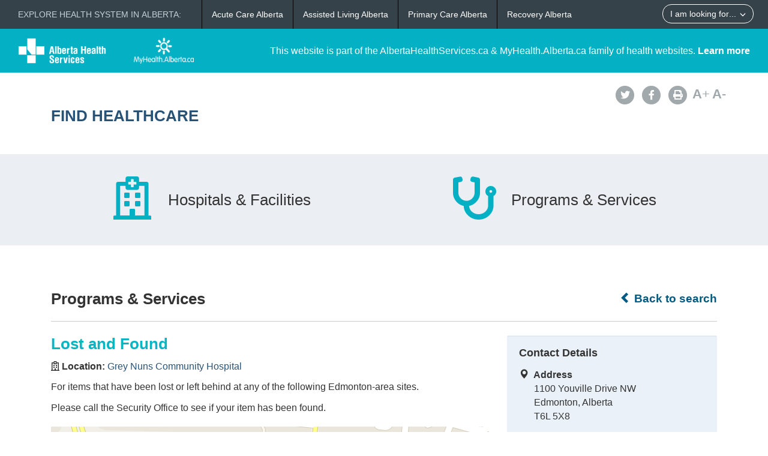

--- FILE ---
content_type: text/html; charset=utf-8
request_url: https://www.albertahealthservices.ca/findhealth/Service.aspx?id=1026768&serviceAtFacilityID=1047768
body_size: 29057
content:
<!DOCTYPE html>
<!--[if lt IE 9]><html class="no-js lt-ie9" lang="en" dir="ltr"><![endif]-->
<!--[if gt IE 8]><!-->
<html class="no-js" lang="en" dir="ltr">
<!--<![endif]-->
<head><meta charset="utf-8" /><meta content="width=device-width,initial-scale=1" name="viewport" />
    <!-- Meta data -->
     
    <title>
	Grey Nuns Community Hospital - Lost and Found | Alberta Health Services
</title>
    <!--<meta name="description" content="Find Healthcare" />-->

    <meta name="author" content="Alberta Health Services" /><meta name="rating" content="general" /><meta name="copyright" content="Copyright © Alberta Health Services" /><meta name="theme-color" content="#ffffff" /><meta name="robots" content="index,follow" />
    <!-- Meta data-->

    <!--[if gte IE 9 | !IE ]><!-->
    <link href="assets/favicon.ico" rel="icon" type="image/x-icon" /><link rel="stylesheet" href="css/theme.min.css" />
    <!--<![endif]-->

    <script src="https://kit.fontawesome.com/0e3d55a771.js" crossorigin="anonymous"></script>
    <link rel="stylesheet" href="css/custom.css" />
  
    <noscript>
        <link rel="stylesheet" href="css/noscript.min.css" />
    </noscript>

    <link rel="stylesheet" href="css/leaflet.css" /><link rel="stylesheet" href="css/MarkerCluster.css" /><link rel="stylesheet" href="css/MarkerCluster.Default.css" />

   <script src="js/leaflet.js"></script>

    <script src="js/leaflet.markercluster.js"></script>

    <script src='https://api.mapbox.com/mapbox.js/plugins/leaflet-fullscreen/v1.0.1/Leaflet.fullscreen.min.js'></script>
    <link href="https://api.mapbox.com/mapbox.js/plugins/leaflet-fullscreen/v1.0.1/leaflet.fullscreen.css" rel="stylesheet" type="text/css" /><link rel="stylesheet" href="css/leaflet-gesture-handling.min.css" type="text/css" />
    <script src="js/leaflet-gesture-handling.min.js"></script>
    <script src="js/leaflet-gesture-handling.min.js.map"></script>
    <script src="js/LeafMap.js"></script>
    
    
<meta http-equiv="title" name="title" content="Grey Nuns Community Hospital - Lost and Found | Alberta Health Services" /><meta http-equiv="description" name="description" content="For items that have been lost or left behind at any of the following Edmonton-area sites." /><meta property="og:site_name" content="Alberta Health Services" /><meta property="og:title" content="Grey Nuns Community Hospital - Lost and Found | Alberta Health Services" /></head>
<body vocab="https://schema.org/" id="ref_default" typeof="WebPage">
<script src="/gha/gha-loader.min.js" defer data-gha-html="/gha/gha.html" data-gha-css="/gha/gha.css" data-gha-js="/gha/gha.js"></script>
    <input id="ShowGA" type="hidden" value="YES" />                               
    
        <!-- Global site tag (gtag.js) - Google Analytics Start-->
        <script async src="https://www.googletagmanager.com/gtag/js?id=UA-147992581-10" ></script>
        <script>
	        window.dataLayer = window.dataLayer || [];
	        function gtag(){dataLayer.push(arguments);}
	        gtag('js', new Date());		
	        gtag('config', 'UA-147992581-10');
        </script>
        <!-- Global site tag (gtag.js) - Google Analytics End-->
    

    <div id="top_banner" class="container-fluid">
        <div class="">
            <!-- HEADER BAR LINK -->
            <div class="hcl_default col-sm-12 col-md-4">
                <a class="default_logo" href="https://www.albertahealthservices.ca">
                    <img id="ahs_logo" src="assets/comm-vis-logo-ahs-reverse.png" />
                </a>
                <a class="default_logo" href="https://MyHealth.Alberta.ca">
                    <img id="mha_logo" src="assets/myhealthalberta_logo.png" />
                </a>
            </div>
            <div class="hcl_default col-sm-12 col-md-8">
                <span>This website is part of the AlbertaHealthServices.ca & MyHealth.Alberta.ca family of health websites. <a href="http://www.albertahealthservices.ca/about/">Learn more</a></span>
            </div>
            <a href="http://www.albertahealthservices.ca" class="hcl_ahs banner_link"><span class="glyphicon glyphicon-chevron-left"></span> Back to Albertahealthservices.ca</a>
            <a href="https://myhealth.alberta.ca" class="hcl_mha banner_link"><span class="glyphicon glyphicon-chevron-left"></span> Back to MyHealth.Alberta.ca</a>
        </div>
    </div>
    <div id="social_bar" class="container">
        <div class="col-sm-12 col-md-8">
            <div class="col-sm-6 hcl_ahs">
                <img class="img-responsive" src="https://www.albertahealthservices.ca/images/Logos/ahs.png" />
            </div>
            <div class="col-sm-6 hcl_mha">
                <img class="img-responsive" src="https://myhealth.alberta.ca/_layouts/15/PHP.MHA/images/logos/mha.png" />
            </div>
            <div class="col-sm-12">
                <a id="page_title" href="Default.aspx">
                    <h2>Find Healthcare</h2>
                </a>
            </div>
        </div>
        <div id="social_icons" class="hidden-sm hidden-xs col-md-4">
            <div class="pull-right">
                <a href="http://www.albertahealthservices.ca/about/socialmedia.aspx#twitter" target="_blank"><span class="fa-stack"><i class="fa fa-circle fa-stack-2x"></i><i class="fa fa-twitter fa-stack-1x fa-inverse"></i></span></a>
                <a href="http://www.albertahealthservices.ca/about/socialmedia.aspx#facebook" target="_blank"><span class="fa-stack"><i class="fa fa-circle fa-stack-2x"></i><i class="fa fa-facebook fa-stack-1x fa-inverse"></i></span></a>
                <!--<a href="#mail"><span class="fa-stack"><i class="fa fa-circle fa-stack-2x"></i><i class="fa fa-envelope fa-stack-1x fa-inverse"></i></span></a>
                <a href="#plus"><span class="fa-stack"><i class="fa fa-circle fa-stack-2x"></i><i class="fa fa-plus fa-stack-1x fa-inverse"></i></span></a>-->
                <a href="#print" id="printButton"><span class="fa-stack"><i class="fa fa-circle fa-stack-2x"></i><i class="fa fa-print fa-stack-1x fa-inverse"></i></span></a>
                <a id="fontup" class="font_change" href="#"><strong>A</strong>+</a>
                <a id="fontdown" class="font_change" href="#"><strong>A</strong>-</a>
            </div>
        </div>
    </div>
    <form method="post" action="./Service.aspx?id=1026768&amp;serviceAtFacilityID=1047768" id="form">
<div class="aspNetHidden">
<input type="hidden" name="__VIEWSTATE" id="__VIEWSTATE" value="4DjBVq+nStluj+ZC3ReC7Sen5P3DfRmEv7+FFXStLiPAnynZpWYtB9rI2UXx8HRdGYL+CR/InbEfvXKBF8s8TK7n7CVSjEuwHx3uVLFKlprUNOEXIUyVrVXuN7aCZ6JhZt3JHypyFKvDW2l6Yym2r2AMCIOOBpKeiPC2Vh0VGSsKxvv+M8TVIT71gcxkqJTD06m1+RYA0wIHo11QbggOM/4f3FVeLlJoPTsiTF7HC/KTanXZhO+rPK/wfDNixeE697bfMnCk130ANnRAlq0j5RP7NDG0KrPDPX4j83LVXJ33j1ub3le49g7wlrvNS2K+tbxHtRYbXMnUkPKhrU0zGPYDahHYPj/Nrw/e3vv+czvnTR07OSt+yIlMijAa/nvtRyNoFtvWniNvM0r+Rjammwmq7sZMuNB0P3uIHz5Zd6ZXC2rCrhvHfnceuvILy5m8yA4rDpS7gfWvgWgjb/bCpsr4l+kwCm1QIxy5Gh4Ei4Xi2kHMEDD2uLC6sZ2oJhOYFpmLQIMOzZKW0V8Cl26uvjCXnEKCzwj5O4LI9wjUa+90fZhZEckPL3As0MVUjqqC6Yi/V8BKXv6xWeAkyt/WfO+3o+jj06c6gOV2eHQb5P+rptsjTPh0Aczfvvl/nRotOORNNOK4LVaVNVy0Jb0w9PWRT0ihRK6wKSqZw6nMc0eabPjnOklvpJeNvcSfkIo7JDDHh6V3VpwaIyt8f7zU46snDXgW7r1Rn7ew3PNQXcML547ha7+a3X2f8Cd36Ngzd6JlZWqI2tTXiWTqD51YEimBq+O1xGyAzQLAj62FQGx/uZvcnEh5Lo06iaiVif74VDDeEMg0c0xUxOatg0m1W/Pl7z/b0AkERzH8UmOF0iC69Aht46HdOjzW8AbMSdsjJPOGogy6zlS+tux/DOE6qWGIT9l8UZMG0m1TlH2uw6SjfQTHRGDcFDznooHPyWwrFTb9g61S/3DtwVgxdNOwOYpaUHKRAWTXeET7bBSCJq8T0TDqjOgZK/GV8ffRcYdCaI2xiPGrKzqiwV3u2bA89k1YsoWGM/ucGbSnQsq0ZnxxKgNlONYTjxEAeVk0Cr1slV4lXb3SpmAvrL5ruU9OlluuRSaZsOqoGio1e0HOUPWntyR6S/GDYryLlkUiGa+cjt/AsIEjawcab9Yvq05aWkcNMj9b/S0Vp+zpMVsn97OfJ+wF+0SY95VyGUAD4Wl5+uRR6DIKLLLlU5CX0dMw3P0QNZWlnGUFRY5Y7DXkRkor/kQahZC0MqJNAKMoGqkQRZp5ee/yW5pQ1Oo38iZT/TO2L/b6eRyLOPQIFS15CTkDJIEL5I9b3pTtj+aP5YV8W/30tmiMGQz8pD8mFkXv9Lt+6urHzp58P7KCHdfaJ5SRtUoULnKGJXh5W1yVnt6J+sBaqKQpvOnfiMw1gy9JjfC/Jd1h4R8j6LyJl26I4gpSrHLRCjnj3yrxcZy4iCv/niI7mYBb9tViWwgKIHaEP9TcRAr4Q319ENu1PrpL2kxhf3et/Y76S3lWRybfyM+oeJWAGXZKgz8/sMizq1+fCjzkkU0nAgpTYTMYAteZPLHQnsZHnjdO13X8Fe0ZN5kgbWQdF6G0qQO9z+5qYxJ/xwbt4zJv6YwHEV5dlk4Uru7HiFQA0zy2GFeVuB/mpnaYrjgREiMSLEMguGNZWjTZSDh2kUIrxG3cNGyIkedsy3bVy3RgqP4JoFC/68rB8m23+EszFRqHgAQZlYCN2CnwROmwHUA7rB0u5HUXGUULiPcKus+/BYWuUSkQtcD09jaDuiYzlZ93EC59bngKNNMyybc6svcA9qbJusgyu3u/CWNhtCmyxN8hKVVqfgijD7pjlh5XQHSIdXCxR8yuRHVoRu4DAoGn69x0VBYDYqHF8Aiu1PFD+u6ikP6o9XSrAkQzz2DFM4kq2h8i9EKyayxY3KYj0b1XCwDkfE61oSLMTqDtFcyPdo0WDpmUnEZ975//fqPCHB/IMRxGt0OCXx8TFsQXRFX/yxi5/kPhFhP/2gCmIxiWT+3u7sgZOilYqQmgNDDf6xC4Ik4I3EFzqDmo3f3RK23rIw4sXONP8U7kJJNclzlGtV6sMnMytLdBFT36nHTZNc9EQ9IBYWkKomA1MXr5+WCdaQBNAm0L3ao/9nu4QaLOei6HcbNAj0Pg9l1ov++FBMsfNkDqrc0D7f19ASzPvQ/w1cxiPS6Cqw++T1Z/6R3U6sKVfqHEhQ77h++lFxBaQM25hpvmT0v/j8Uy3NPojXrhBFiyREhyROITlZafdM97JDAE9D5vecdYtDU1tEG1IREcvcTYVcVAKtzCIljWWqK9iqlaJYenZ2wXY4+4aTfjcnckTZB9RavGxlE8GHxxWlFZMA9lrU4pn07dEdysyPu9Nesa+sV8nP8kk0gf75zVuVK54kDIwVYbFUREuzvC/hg39d6zbike2GFuFw+6SbUTdyrzVi48/588xRr34U09u2dlhXiwWrWx1va/vHDX8tqGjOaRdYLDbQ0VNyOm1A8gb5Y8nwetlRRy5f0LryZJa7rVPT6OLf+Vf2r0CylpJ9hQDAx2wdzII6hDJtc+/7n8DkeozoinrQXroG72Pp7HyW6zqEWUF7IEuPE8RHW3TOMleo/1HIkKFRLv8koJU3I=" />
</div>

<div class="aspNetHidden">

	<input type="hidden" name="__VIEWSTATEGENERATOR" id="__VIEWSTATEGENERATOR" value="270AB5A2" />
</div>
        <div>
            <main role="main" property="mainContentOfPage">
                
    <div class="container-fluid" id="icon_banner">
        <div class="container">
            <div id="hcl_banner_parent">
                <a href="search.aspx?type=facility#icon_banner">
                    <div id="facilities" class="col-xs-6 hcl_banner">
                        <i class="fa fa-hospital-o"></i>
                        <div>Hospitals & Facilities</div>
                    </div>
                </a>
                <a href="search.aspx?type=service#icon_banner">
                    <div id="services" class="col-xs-6 hcl_banner">
                        <i class="fa fa-stethoscope"></i>
                        <div>Programs & Services</div>
                    </div>
                </a>
            </div>
        </div>
    </div>
    <div id="contentStart" class="container">
        <div class="col-sm-12">
            <a id="backHyperlink" class="back_link" href="Search.aspx#contentStart"><span class="glyphicon glyphicon-chevron-left"></span> Back to search</a>
            <h2 class="pull-left service_header">Programs &amp; Services</h2>
            <div class="clearfix"></div>
            <hr class="brdr-bttm" />
        </div>
        <div id="facility_details" class="col-md-8">
            <h2 class="hcl_title"><span id="officialNameLabel">Lost and Found</span></h2>
            <div id="MainPlaceHolder_facilityOfficialNameContainer"><p><strong><i class="fa fa-hospital-o"></i>&nbsp;Location:&nbsp;</strong><a id="facilityOfficialNameHyperLink" href="facility.aspx?id=3880#contentStart">Grey Nuns Community Hospital</a></p></div>
            <p><span id="MainPlaceHolder_descriptionLabel">For items that have been lost or left behind at any of the following Edmonton-area sites.<p>Please call the Security Office to see if your item has been found.</p></span></p>
            <div id="mobileContainer">
                <div id="mobileTelephoneContainer" class="visible-xs visible-sm"><span class="glyphicon glyphicon-phone-alt sidebar_left"></span>&nbsp;<a id="mobileTelephoneHyperlink" href="tel:7807357140">7807357140</a></div>
                <div id="mobileGetDirectionsContainer" class="visible-xs visible-sm"><span class="glyphicon glyphicon-map-marker sidebar_left"></span>&nbsp;<a id="mobileGetDirectionsHyperlink" href="http://maps.google.com/maps/?saddr=My+Location&amp;daddr=1100 Youville Drive NW" target="_blank">Get Directions</a></div>
            </div>
            <div class="clearfix"></div>
            <div id="MainPlaceHolder_detailsMap" data-staticid="1011654" data-initialized="" data-facilityid="&lt;%=FacilityID %>" data-serviceid="&lt;%=ServiceID %>" data-iatype="facility" data-mapmarker="images/hcl_single_detail.png" data-faclat="&lt;%=Latitude %>" data-faclng="&lt;%=Longitude %>">
                <div id="mapid"></div>
            </div>
           
            <div class="clearfix"></div>
            <div id="detailsAccordion" class="accordion">
                <details id="MainPlaceHolder_contactAccordion" class="acc-group">
                    <summary class="wb-toggle tgl-tab" >Contact Details</summary> <!--data-toggle='{"parent":"#detailsAccordion","group":".acc-group"}'-->
                    <div class="tgl-panel">
                        <p><em><span id="MainPlaceHolder_facilityContactOfficialNameLabel">Grey Nuns Community Hospital</span></em></p>
                        
                        <div id="MainPlaceHolder_addressContainer"><strong>Address</strong><br /><span id="MainPlaceHolder_addressLabel">1100 Youville Drive NW</span><br /><span id="MainPlaceHolder_cityProvinceLabel">Edmonton, Alberta</span><br /><span id="MainPlaceHolder_postalCodeLabel">T6L 5X8</span></div>
                        <div id="MainPlaceHolder_telephoneContainer"><strong>Telephone</strong><br /><span id="MainPlaceHolder_telephoneLabel">780-735-7140</span></div>
                        
                        
                        
                        
                        
                        
                        <div id="MainPlaceHolder_gettingThereContainer"><strong>Getting There</strong><br /><span id="MainPlaceHolder_gettingThereLabel"><p>Public transportation available</p></span></div>
                        
                    </div>
                </details>
                <details id="MainPlaceHolder_hoursAccordion" class="acc-group">
                    <summary class="wb-toggle tgl-tab" >Hours of Operation</summary> <!--data-toggle='{"parent":"#detailsAccordion","group":".acc-group"}'-->
                    <div class="tgl-panel">
                        
                        
                        
                        <div id="MainPlaceHolder_hoursOfOperationEmergencyContainer">
                            <strong><span id="MainPlaceHolder_lblEmergencyDepartHrs">Available</span></strong><br />
                            <span id="MainPlaceHolder_hoursOfOperationEmergencyLabel">24 hour service</span></div>
                        
                    </div>
                </details>
                
                
                <details id="MainPlaceHolder_otherFacilitiesAccordion" class="acc-group">
                    <summary class="wb-toggle tgl-tab" >Service Locations</summary>  <!--data-toggle='{"parent":"#detailsAccordion","group":".acc-group"}'-->
                    <div class="tgl-panel">
                        
                                <ul class="lst-spcd">
                            
                                <li><a href="Service.aspx?id=1026768&serviceAtFacilityID=1047791#contentStart">Alberta Hospital Edmonton</a></li>
                            
                                <li><a href="Service.aspx?id=1026768&serviceAtFacilityID=1047790#contentStart">Devon General Hospital</a></li>
                            
                                <li><a href="Service.aspx?id=1026768&serviceAtFacilityID=1047779#contentStart">Glenrose Rehabilitation Hospital</a></li>
                            
                                <li><a href="Service.aspx?id=1026768&serviceAtFacilityID=1047772#contentStart">Leduc Community Hospital</a></li>
                            
                                <li><a href="Service.aspx?id=1026768&serviceAtFacilityID=1047762#contentStart">Lois Hole Hospital for Women</a></li>
                            
                                <li><a href="Service.aspx?id=1026768&serviceAtFacilityID=1047760#contentStart">Mazankowski Alberta Heart Institute</a></li>
                            
                                <li><a href="Service.aspx?id=1026768&serviceAtFacilityID=1047778#contentStart">Misericordia Community Hospital</a></li>
                            
                                <li><a href="Service.aspx?id=1026768&serviceAtFacilityID=1047765#contentStart">Northeast Community Health Centre</a></li>
                            
                                <li><a href="Service.aspx?id=1026768&serviceAtFacilityID=1047783#contentStart">Redwater Health Centre</a></li>
                            
                                <li><a href="Service.aspx?id=1026768&serviceAtFacilityID=1047788#contentStart">Royal Alexandra Hospital</a></li>
                            
                                <li><a href="Service.aspx?id=1026768&serviceAtFacilityID=1047781#contentStart">Stollery Children's Hospital</a></li>
                            
                                <li><a href="Service.aspx?id=1026768&serviceAtFacilityID=1101642#contentStart">Strathcona Community Hospital</a></li>
                            
                                <li><a href="Service.aspx?id=1026768&serviceAtFacilityID=1047769#contentStart">Sturgeon Community Hospital</a></li>
                            
                                <li><a href="Service.aspx?id=1026768&serviceAtFacilityID=1047775#contentStart">University of Alberta Hospital</a></li>
                            
                                <li><a href="Service.aspx?id=1026768&serviceAtFacilityID=1047763#contentStart">WestView Health Centre - Stony Plain</a></li>
                            
                                </ul>
                            
                    </div>
                </details>
                
            </div>
        </div>
        <div id="service_sidebar" class="hidden-xs hidden-sm col-md-4 hcl_sidebar">
            <div id="MainPlaceHolder_sidebarWell" class="well">
                <h4>Contact Details</h4>
                
                <div id="MainPlaceHolder_addressSidebarContainer"><span class="glyphicon glyphicon-map-marker sidebar_left"></span>&nbsp;&nbsp;<b>Address</b><br /><span class="sidebar_right"><span id="MainPlaceHolder_addressSidebarLabel">1100 Youville Drive NW</span><br /><span id="MainPlaceHolder_cityProvinceSidebarLabel">Edmonton, Alberta</span><br /><span id="MainPlaceHolder_postalCodeSidebarLabel">T6L 5X8</span></span></div>
                <div id="MainPlaceHolder_telephoneSidebarContainer"><span class="glyphicon glyphicon-phone-alt sidebar_left"></span>&nbsp;&nbsp;<b>Phone</b><br /><span class="sidebar_right"><a id="MainPlaceHolder_telephoneSidebarHyperlink" href="tel:7807357140">780-735-7140</a></span></div>
                
                
                
                
                
                
            </div>
            <!--<div class="well">
                <h4>Related Info</h4>
                <p><span id="MainPlaceHolder_relatedInfoLabel"></span></p>
            </div>-->
            <a href="http://www.albertahealthservices.ca/about/websitefeedback.aspx?src=https://www.albertahealthservices.ca/findhealth/Service.aspx?id=1026768&serviceAtFacilityID=1047768"  target="_blank" class="hcl_ahs hcl_button pull-right">Feedback</a>
            <a href="mailto:feedback@myhealth.alberta.ca?subject=Healthcare%20Locator%20Feedback&body=Webpage:%20https://www.albertahealthservices.ca/findhealth/Service.aspx?id=1026768&serviceAtFacilityID=1047768" class="hcl_mha hcl_button pull-right">Feedback</a>
            <a href="http://www.albertahealthservices.ca/about/websitefeedback.aspx?src=https://www.albertahealthservices.ca/findhealth/Service.aspx?id=1026768&serviceAtFacilityID=1047768" class="hcl_default hcl_button pull-right">Feedback</a>
        </div>
    </div>

            </main>
        </div>
    </form>
    <!--[if gte IE 9 | !IE ]><!-->
    <script src="https://ajax.googleapis.com/ajax/libs/jquery/2.1.4/jquery.min.js"></script>
    <script src="js/wet-boew.min.js"></script>
    <script src="js/cookie.js"></script>
    <!--<![endif]-->
    <!--[if lt IE 9]>
		<script src="js/ie8-wet-boew2.min.js"></script>

		<![endif]-->
    <script src="js/custom.js"></script>
    
    <script type="text/javascript" src="//maps.googleapis.com/maps/api/js?client=gme-albertahealthservices&channel=ahs-external-web"></script>
    <script>
        $(document).ready(function () {
            var mainlocation = [];
            mainlocation.push(['53.462498', '-113.429307', ""]);
            if ($('#MainPlaceHolder_detailsMap').length > 0) {
                initMapsLeaf(mainlocation, "", 'Grey Nuns Community Hospital - Lost and Found | Alberta Health Services', 0, false, 13);
            }

            var urlParams = window.location.search;
            if (urlParams.indexOf('open') >= 0) {

                var index = 0;
                var intTop = 0;
                switch (getUrlParameter('open')) {

                    case "contactdetails":

                        var contactAccordion = document.getElementById("MainPlaceHolder_contactAccordion");
                        if (window.getComputedStyle(contactAccordion).display === "block") {
                            index = index + 1;
                            //$('.accordion .acc-group:nth-child(1)').addClass('on open').attr('open', 'open');
                            intTop = 1400;
                        }
                        break;

                    case "hoursofoperation":
                        
                        var contactAccordion = document.getElementById("MainPlaceHolder_contactAccordion");
                        if (window.getComputedStyle(contactAccordion).display === "block") {
                            index = index + 1;
                        }
                        var hoursAccordion = document.getElementById("MainPlaceHolder_hoursAccordion");
                        if (window.getComputedStyle(hoursAccordion).display === "block") {
                            index = index + 1;
                            intTop = 1500;
                        }
                        //$('.accordion .acc-group:nth-child(2)').addClass('on open').attr('open', 'open');
                        break;

                    case "access":
                        
                        var contactAccordion = document.getElementById("MainPlaceHolder_contactAccordion");
                        if (window.getComputedStyle(contactAccordion).display === "block") {
                            index = index + 1;
                        }
                        var hoursAccordion = document.getElementById("MainPlaceHolder_hoursAccordion");
                        if (window.getComputedStyle(hoursAccordion).display === "block") {
                            index = index + 1;
                        }
                        var accessAccordion = document.getElementById("MainPlaceHolder_accessAccordion");
                        if (window.getComputedStyle(accessAccordion).display === "block") {
                            index = index + 1;
                            intTop = 1550;
                        }
                        //$('.accordion .acc-group:nth-child(3)').addClass('on open').attr('open', 'open');
                        break;

                    case "partners":
                        
                        var contactAccordion = document.getElementById("MainPlaceHolder_contactAccordion");
                        if (window.getComputedStyle(contactAccordion).display === "block") {
                            index = index + 1;
                        }
                        var hoursAccordion = document.getElementById("MainPlaceHolder_hoursAccordion");
                        if (window.getComputedStyle(hoursAccordion).display === "block") {
                            index = index + 1;
                        }
                        var accessAccordion = document.getElementById("MainPlaceHolder_accessAccordion");
                        if (window.getComputedStyle(accessAccordion).display === "block") {
                            index = index + 1;
                        }
                        var partnersAccordion = document.getElementById("MainPlaceHolder_partnersAccordion");
                        if (window.getComputedStyle(partnersAccordion).display === "block") {
                            index = index + 1;
                            intTop = 1600;
                        }
                        //$('.accordion .acc-group:nth-child(4)').addClass('on open').attr('open', 'open');
                        break;

                    case "servicesoffered":
                        
                        var contactAccordion = document.getElementById("MainPlaceHolder_contactAccordion");
                        if (window.getComputedStyle(contactAccordion).display === "block") {
                            index = index + 1;
                        }
                        var hoursAccordion = document.getElementById("MainPlaceHolder_hoursAccordion");
                        if (window.getComputedStyle(hoursAccordion).display === "block") {
                            index = index + 1;
                        }
                        var accessAccordion = document.getElementById("MainPlaceHolder_accessAccordion");
                        if (window.getComputedStyle(accessAccordion).display === "block") {
                            index = index + 1;
                        }
                        var partnersAccordion = document.getElementById("MainPlaceHolder_partnersAccordion");
                        if (window.getComputedStyle(partnersAccordion).display === "block") {
                            index = index + 1;
                        }
                        var otherFacilitiesAccordion = document.getElementById("MainPlaceHolder_otherFacilitiesAccordion");
                        if (window.getComputedStyle(otherFacilitiesAccordion).display === "block") {
                            index = index + 1;
                            intTop = 1675;
                        }
                        break;

                    case "alsoknownas":
                        
                        var contactAccordion = document.getElementById("MainPlaceHolder_contactAccordion");
                        if (window.getComputedStyle(contactAccordion).display === "block") {
                            index = index + 1;
                        }
                        var hoursAccordion = document.getElementById("MainPlaceHolder_hoursAccordion");
                        if (window.getComputedStyle(hoursAccordion).display === "block") {
                            index = index + 1;
                        }
                        var accessAccordion = document.getElementById("MainPlaceHolder_accessAccordion");
                        if (window.getComputedStyle(accessAccordion).display === "block") {
                            index = index + 1;
                        }
                        var partnersAccordion = document.getElementById("MainPlaceHolder_partnersAccordion");
                        if (window.getComputedStyle(partnersAccordion).display === "block") {
                            index = index + 1;
                        }
                        var otherFacilitiesAccordion = document.getElementById("MainPlaceHolder_otherFacilitiesAccordion");
                        if (window.getComputedStyle(otherFacilitiesAccordion).display === "block") {
                            index = index + 1;
                        }
                        var dtAsknowas = document.getElementById("MainPlaceHolder_dtAsknowas");
                        if (window.getComputedStyle(dtAsknowas).display === "block") {
                            index = index + 1;
                            intTop = 1800;
                        }
                        break;

                }
                $('.accordion .acc-group:nth-child(' + index + ')').addClass('on open').attr('open', 'open');
                window.scrollTo(0, intTop);
            }
                       
        });
                
        function getUrlParameter(name) {
            name = name.replace(/[\[]/, '\\[').replace(/[\]]/, '\\]');
            var regex = new RegExp('[\\?&]' + name + '=([^&#]*)');
            var results = regex.exec(location.search);
            return results === null ? '' : decodeURIComponent(results[1].replace(/\+/g, ' '));
        }
      
    </script>

    <!-- START OF SmartSource Data Collector TAG v10.4.23 -->
    <!-- Copyright (c) 2016 Webtrends Inc.  All rights reserved. -->
    
   
</body>
</html>


--- FILE ---
content_type: image/svg+xml
request_url: https://www.albertahealthservices.ca/gha/icons/icon-healthinfo.svg
body_size: 1175
content:
<svg width="30" height="30" viewBox="0 0 30 30" fill="none" xmlns="http://www.w3.org/2000/svg">
<g clip-path="url(#clip0_10629_115993)">
<path d="M6 19C6.3315 19 6.6 18.73 6.6 18.4V9.4C6.6 8.73775 7.1385 8.2 7.8 8.2H22.2C22.8615 8.2 23.4 8.73775 23.4 9.4V18.4C23.4 18.7316 23.6684 19 24 19C24.3317 19 24.6 18.7316 24.6 18.4V9.4C24.6 8.077 23.5238 7 22.2 7H7.8C6.47625 7 5.4 8.077 5.4 9.4V18.4C5.4 18.73 5.6685 19 6 19ZM26.4 20.2H3.6C3.27188 20.2 3 20.4737 3 20.8V21.4C3 22.7219 4.07813 23.8 5.4 23.8H24.6C25.9219 23.8 27 22.7219 27 21.4V20.8C27 20.4737 26.73 20.2 26.4 20.2ZM24.6 22.6H5.4C4.7385 22.6 4.2 22.0615 4.2 21.4H25.8C25.8 22.06 25.26 22.6 24.6 22.6ZM14.4 17.8H15.6C15.9314 17.8 16.2 17.5313 16.2 17.2V15.3662H18C18.3314 15.3662 18.6 15.0976 18.6 14.8V13.5662C18.6 13.27 18.33 13 18 13H16.2V11.2C16.2 10.87 15.93 10.6 15.6 10.6H14.4C14.07 10.6 13.8 10.87 13.8 11.2V13H12C11.67 13 11.4 13.27 11.4 13.5662V14.8C11.4 15.1313 11.6687 15.3662 12 15.3662H13.8V17.1662C13.8 17.53 14.07 17.8 14.4 17.8Z" fill="#36424A"/>
</g>
<defs>
<clipPath id="clip0_10629_115993">
<rect width="24" height="19.2" fill="white" transform="translate(3 5.40039)"/>
</clipPath>
</defs>
</svg>
